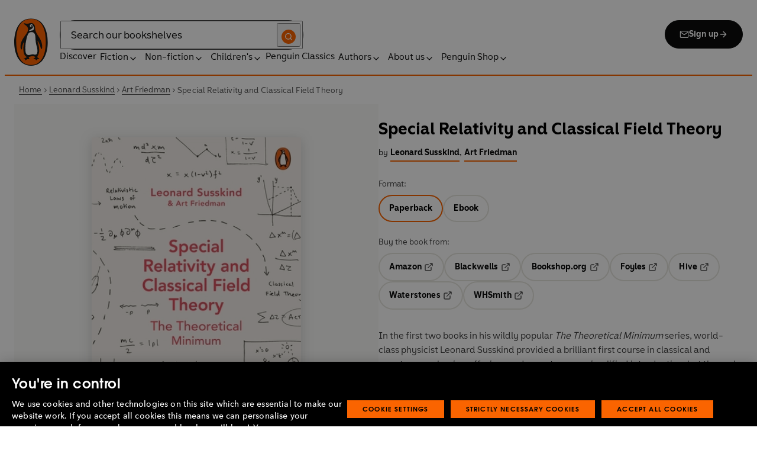

--- FILE ---
content_type: application/javascript; charset=UTF-8
request_url: https://www.penguin.co.uk/_next/static/chunks/pages/%5B...slug%5D-5fb5f46ec84277cf.js
body_size: 389
content:
(self.webpackChunk_N_E=self.webpackChunk_N_E||[]).push([[330],{29792:function(e,n,r){(window.__NEXT_P=window.__NEXT_P||[]).push(["/[...slug]",function(){return r(53903)}])},43016:function(e,n,r){"use strict";r.d(n,{Z:function(){return m}});var i=r(85893),t=r(45697),u=r.n(t),s=r(93967),l=r.n(s),o=r(7226),c=r(786),h=r(79764),d=r.n(h);function m(e){let{alt:n="",className:r="",imgHeight:t=null,imgWidth:u=null,mobileImgSrc:s=null,mobileImgHeight:h=null,mobileImgWidth:m=null,imgSrc:a}=e;return(0,i.jsx)("figure",{className:l()(r,d().wrapper),children:(0,i.jsxs)("picture",{children:[s?(0,i.jsx)("source",{media:`(max-width: ${o.I.md-1||560}px)`,srcSet:(0,c.Z)(s,m),height:h,width:m}):null,(0,i.jsx)("img",{src:a,height:t,width:u,alt:n,srcSet:(0,c.Z)(a,u),sizes:"100vw"})]})})}m.propTypes={alt:u().string,className:u().string,imgHeight:u().number,imgSrc:u().string.isRequired,imgWidth:u().number,mobileImgHeight:u().number,mobileImgSrc:u().string,mobileImgWidth:u().number}},70248:function(e,n,r){"use strict";function i(e,n){if(e?.sourceUrl===void 0)return{};let{altText:r,sourceUrl:i,mediaDetails:{height:t,width:u}={}}=e,s={alt:r,imgSrc:i,imgHeight:t,imgWidth:u};if(n?.sourceUrl===void 0)return s;let{sourceUrl:l,mediaDetails:{height:o,width:c}={}}=n;return{...s,mobileImgSrc:l,mobileImgHeight:o,mobileImgWidth:c}}function t(e){return i(e?.hero?.node,e?.heroMobile?.node)}r.d(n,{Q:function(){return i},o:function(){return t}})},79764:function(e){e.exports={wrapper:"HeroImage_wrapper__Wp_bq"}}},function(e){e.O(0,[1219,7276,3577,8965,8837,5300,6080,4028,8701,3903,2888,9774,179],function(){return e(e.s=29792)}),_N_E=e.O()}]);

--- FILE ---
content_type: image/svg+xml
request_url: https://www.penguin.co.uk/_next/static/media/quote-orange.106229ab.svg
body_size: -71
content:
<svg width="48" height="40" viewBox="0 0 48 40" fill="none" xmlns="http://www.w3.org/2000/svg"><path d="M18.777 40H0V18.978C0 8.321 6.353.146 18.635 0v9.781c-6.353 1.314-8.188 3.066-8.188 10.803h8.33zM48 40H29.224V18.978C29.224 8.321 35.577.146 47.859 0v9.781c-6.353 1.314-8.188 3.066-8.188 10.803H48z" fill="#FA6400"/></svg>